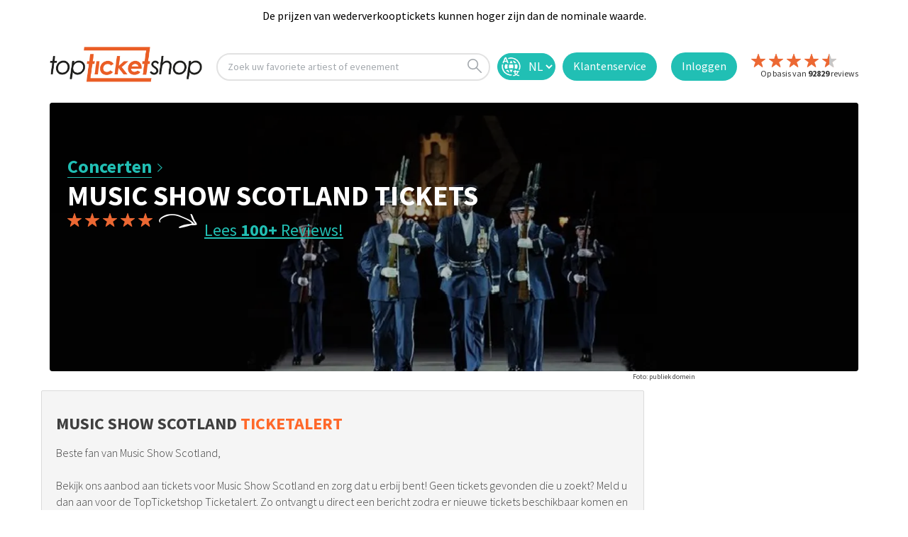

--- FILE ---
content_type: text/html; charset=utf-8
request_url: https://www.topticketshop.nl/music-show-scotland
body_size: 18676
content:


<!DOCTYPE html>
<html class="no-js" lang="nl" class="notranslate" translate="no" xmlns="http://www.w3.org/1999/xhtml" xmlns:fb="http://www.facebook.com/2008/fbml" xmlns:og="http://ogp.me/ns#">
<head>
    <meta charset="utf-8" />
        <meta name="viewport" content="width=device-width,initial-scale=1,minimum-scale= 1" />
    <meta name="msvalidate.01" content="C8234598EFC3A1DCDA889A252D998FF0" />
    <meta http-equiv="Accept-CH" content="DPR,Width,Viewport-Width" />
    <meta name="google-site-verification" content="av_EOc82dEt5Irkyhm_vDlR9GUDJNOqiraq6i3xPWQw" />
    <meta name="apple-mobile-web-app-capable" content="yes" />
    <meta name="apple-mobile-web-app-status-bar-style" content="default" />
    <meta http-equiv="Content-Type" content="text/html; charset=utf-8" />
    <meta http-equiv="Content-Language" content="nl" />
    <meta property="og:type" content="website" />
    <meta property="og:title" content="topticketshop.nl" />
    <meta property="og:description" content="TopticketShop | Op zoek naar tickets voor Music Show Scotland? &#x2713; Al 20 jaar de beste klantenservice. &#x2713; Geen wachtrijen" />
    <meta property="og:url" content="https://topticketshop.nl/" />
    <meta property="og:site_name" content="topticketshop.nl" />
    <meta property="og:image" content="https://res.cloudinary.com/bs-producties-bv/image/upload/c_fill,h_180,w_180/v1473186028/TTS/web/TTSlogo.png" />
    <meta property="og:locale" content="nl" />
    <meta name="twitter:card" content="summary" />
    <meta name="twitter:site" content="@TopticketsShop" />
    <meta name="twitter:domain" content="topticketshop.nl" />
    <meta name="HandheldFriendly" content="true" />
    <title>Music Show Scotland tickets kopen? - topticketshop.nl</title>
    <meta name="title" content="Music Show Scotland tickets kopen?" />
    <meta name="description" content="Op zoek naar tickets voor Music Show Scotland? &#x2713; Al 20 jaar de beste klantenservice. &#x2713; Geen wachtrijen" />
    <script type="text/javascript">
        var baseUrl = "";
    </script>


    <link rel="icon" type="image/png" sizes="32x32" href="https://res.cloudinary.com/bs-producties-bv/image/upload/v1687272141/new-topticketshop/favicon/favicon-32x32.png">
    <link rel="icon" type="image/png" sizes="96x96" href="https://res.cloudinary.com/bs-producties-bv/image/upload/v1687272139/new-topticketshop/favicon/android-icon-96x96.png">
    <link rel="icon" type="image/png" sizes="192x192" href="https://res.cloudinary.com/bs-producties-bv/image/upload/v1687272140/new-topticketshop/favicon/android-icon-192x192.png">
    <link rel="icon" type="image/png" sizes="16x16" href="https://res.cloudinary.com/bs-producties-bv/image/upload/v1687272140/new-topticketshop/favicon/favicon-16x16.png">
    <link rel="manifest" href="/manifest.json">

    <meta name="theme-color" content="#ffffff" />
    <meta name="application-name" content="topticketshop.nl" />
    <link rel="preconnect" href="https://fonts.googleapis.com">
    <link rel="preconnect" href="https://fonts.gstatic.com" crossorigin>

        <link rel="preload" href="/fonts/cubano-regular-webfont.woff" as="font" type="font/woff" crossorigin="anonymous">
        <link rel="preload" href="/fonts/cubano-regular-webfont.woff2" as="font" type="font/woff2" crossorigin="anonymous">
        <link rel="preload" href="/fonts/icomoon.woff?omwqo9" as="font" type="font/woff" crossorigin="anonymous">
        <link rel="preload" href="/css/site.css?v=nmZdw1ZHmChup3hCn8RJPYLY6cYKcKaJt5g6q9F-sB4" as="style">
        <link rel="stylesheet" href="/css/site.css?v=nmZdw1ZHmChup3hCn8RJPYLY6cYKcKaJt5g6q9F-sB4" />
        <script src="/js/modernizr.js?v=ffw-9zwShMev88XNrDgS0hLIuJkDfXhgyLogod77mn8"></script>
        <script src="/js/classie.js?v=ZWrFMtg_W6pNtIiiFL3m-F7QGLiixIXnpdYtog-4_yU"></script>
        <script src="/locale/tts.nl.js?v=O2eFdiAg2Oq8nb-rveW1wuAEc7Tg73SVLyj4qG5Ooq4"></script>

    <meta name="referrer" content="origin-when-cross-origin">
    <link rel="alternate" hreflang="x-default" href="https://www.topticketshop.com/">
    <link rel="alternate" hreflang="nl" href="https://www.topticketshop.nl/">
    <link rel="alternate" hreflang="fr" href="https://www.topticketshop.com?taal=fr">
    <link rel="alternate" hreflang="de" href="https://www.topticketshop.de/">
    <link rel="alternate" hreflang="en" href="https://www.topticketshop.com/">
    <link rel="alternate" hreflang="nl-be" href="https://www.topticketshop.be/">
    <link rel="alternate" hreflang="fr-be" href="https://www.topticketshop.be/?taal=fr">
    <!-- Just for google -->
    <meta name="google" content="notranslate">
    <!-- opt out of translation features on Google -->
    <meta name="googlebot" content="notranslate">
    <!-- opt out of translation features on all search engines that support this directive -->
    <meta name="robots" content="notranslate">
    <meta property="al:ios:app_store_id" content="1201842252" />
    <meta property="al:ios:app_name" content="topticketshop" />

    <meta property="al:android:app_name" content="topticketshop" />
    <meta property="al:android:package" content="com.movic.tts" />
    <meta property="al:web:url" content="https://www.topticketshop.nl/music-show-scotland" />


    <meta http-equiv="x-dns-prefetch-control" content="on">
    <link rel="canonical" href="https://www.topticketshop.nl/music-show-scotland">
    <link href="/opensearch.xml" rel="search" title="topticketshop.nl Search" type="application/opensearchdescription+xml">

    
<!-- Google Tag Manager  Consent Mode v2 with CookieYes  -->
<script>
    window.dataLayer = window.dataLayer || [];
    function gtag() {
        dataLayer.push(arguments);
    }
    gtag("consent", "default", {
        ad_storage: "denied",
        ad_user_data: "denied",
        ad_personalization: "denied",
        analytics_storage: "denied",
        functionality_storage: "denied",
        personalization_storage: "denied",
        security_storage: "granted",
        wait_for_update: 2000,
    });
    gtag("set", "ads_data_redaction", true);
    gtag("set", "url_passthrough", true);
    
</script>
<!-- Google Tag Manager -->
<script>
(function(w,d,s,l,i){w[l]=w[l]||[];w[l].push({'gtm.start':
new Date().getTime(),event:'gtm.js'});var f=d.getElementsByTagName(s)[0],
j=d.createElement(s),dl=l!='dataLayer'?'&l='+l:'';j.async=true;j.src=
'https://www.googletagmanager.com/gtm.js?id='+i+dl;f.parentNode.insertBefore(j,f);
})(window,document,'script','dataLayer','GTM-WLL3SLP');
window.dataLayer = window.dataLayer || []; function gtag(){dataLayer.push(arguments);}

</script>
<!-- End Google Tag Manager -->

<script type="text/javascript">
function openTypesenseSearch(clickSource) {
window.location.href = "/instant-search";
}
    </script>


    
    <meta name="author" content="https://www.topticketshop.nl">
    <twitter-card-summary-large-image username="@TopTicketshopNL">
        <meta name="referrer" content="origin-when-crossorigin">




</head>
<body>
    <!-- Google Tag Manager (noscript) -->
    <noscript>
        <iframe src="https://www.googletagmanager.com/ns.html?id=GTM-WLL3SLP"
                height="0" width="0" style="display:none;visibility:hidden"></iframe>
    </noscript>
    <!-- End Google Tag Manager (noscript) -->
    <div class="wrapper home-page " id="mainApp">
        
		<header class="page-header" id="header1">
				<div class="top-message-2" id="0a428885-daaf-fdd0-2fd7-1181ae750eb4">
					<div class="center-max-width-holder">
							<div class="text-block-6">De prijzen van wederverkooptickets kunnen hoger zijn dan de nominale waarde.</div>
					</div>
				</div>
	
			<div class="header">
				<div class="container-header w-clearfix">
					<a style="margin-right: 20px;" href="/">
						<img src="https://res.cloudinary.com/bs-producties-bv/image/upload/s--adnI9Knd--/f_auto,q_auto/v1523019967/TTS/web/TTSlogov1.svg" id="w-node-88f1a7bea2d3-a7bea2d1" alt="" class="header1-logo">
					</a>

						<div onclick="openTypesenseSearch(this);" id="w-node-88f1a7bea2e5-a7bea2d1" class="evtsearch w-clearfix">
							<div class="search-text">
								Zoek uw favoriete artiest of evenement
							</div>
							<img src="https://res.cloudinary.com/bs-producties-bv/image/upload/v1580731517/TTS/wfassets/search.svg" alt="" class="search-icon">
						</div>

					
		
					
        <div id="w-node-88f1a7bea2d4-a7bea2d1" title="Nederlands | Dutch " >
                    <form id="selectLanguage" method="post" class="form-horizontal" role="form" action="/home/setlanguage?returnUrl=~%2Fmusic-show-scotland">
                        
                        <select name="culture" onchange="this.form.submit();" class="lang-sel">
                        <option selected="selected" value="nl">NL</option>
<option value="en">EN</option>
<option value="de">DE</option>
<option value="fr">FR</option>
</select>
                    <input name="f" type="hidden" value="CfDJ8Lv9TdGQa5VKjW2PourbOD0L4NqCBvQxpwUGi1rh9OIMp8hPm5fmvdg97taEgMYNimYZaI3E3g0H4w5at12MX6kLQLFFu62mAFFcf5GhBcSraIaeQzPTEM96HV1szVhaLnBf_ZZ3Yp3QPtftZfKc04w" /></form>
                </div>

	
					<a id="w-node-88f1a7bea2ed-a7bea2d1" class="login contact-button w-inline-block" href="/contact">
						<img src="https://res.cloudinary.com/bs-producties-bv/image/upload/v1580731517/TTS/wfassets/contact.png" width="35" alt="" class="contact-image">
						<div class="login-text contact-text">
								Klantenservice
						</div>
					</a>

						<a id="w-node-a3b0c9753a3c-a7bea2d1" class="login w-inline-block" href="/inloggen">
							<div class="login-text">Inloggen</div>
						</a>
					<a id="w-node-88f1a7bea2d4-a7bea2d1" href="/reviews">
						<div id="w-node-88f1a7bea2d4-a7bea2d1" class="header-review-container w-clearfix">
								<img src="https://res.cloudinary.com/bs-producties-bv/image/upload/dpr_auto,f_auto,q_auto:good/v1659520772/TTS/wfassets/star.svg" alt="" class="header-review-star left-float">
								<img src="https://res.cloudinary.com/bs-producties-bv/image/upload/dpr_auto,f_auto,q_auto:good/v1659520772/TTS/wfassets/star.svg" alt="" class="header-review-star left-float">
								<img src="https://res.cloudinary.com/bs-producties-bv/image/upload/dpr_auto,f_auto,q_auto:good/v1659520772/TTS/wfassets/star.svg" alt="" class="header-review-star left-float">
								<img src="https://res.cloudinary.com/bs-producties-bv/image/upload/dpr_auto,f_auto,q_auto:good/v1659520772/TTS/wfassets/star.svg" alt="" class="header-review-star left-float">
										<img src="https://res.cloudinary.com/bs-producties-bv/image/upload/dpr_auto,f_auto,q_auto:good/v1580731517/TTS/wfassets/half-star.svg" alt="" class="header-review-star left-float">
							<div class="header-reviews">
								Op basis van <strong class="number-header-reviews">92829</strong> reviews

								<br>
							</div>
						</div>
					</a>
				</div>
			</div>
		
			<div class="container" style="display: none">
				<div class="form-holder">
					<div class="zoek-header-sticky">
						<form id="globalSearchcontentForm" class="search-form" role="search" novalidate data-ajax="true" data-ajax-method="Post" data-ajax-mode="replace" data-ajax-update="#ttsglobalsearchresultcontentdetail" data-ajax-begin="TTS.Search.OnBeginSearchForm" data-ajax-failure="TTS.Search.OnFailureSearchForm" data-ajax-complete="TTS.Search.OnCompleteSearchForm" data-ajax-success="TTS.Search.OnSuccessSearchForm" action="/search/globalsearch" method="post">
							<input id="globalSrcQry" name="q" type="hidden" value="" />
							<input pattern="^(\w+\S +)$" class="search" id="ttsglobalsearchinput" type="search" placeholder="Zoek een evenement of artiest" autocomplete="off" spellcheck="false">
							<button id="ttsglobalsearchinputsubmit" type="submit"><i class="icon-search"></i></button>
						<input name="f" type="hidden" value="CfDJ8Lv9TdGQa5VKjW2PourbOD0L4NqCBvQxpwUGi1rh9OIMp8hPm5fmvdg97taEgMYNimYZaI3E3g0H4w5at12MX6kLQLFFu62mAFFcf5GhBcSraIaeQzPTEM96HV1szVhaLnBf_ZZ3Yp3QPtftZfKc04w" /></form>
						<a class="close" title="Zoeken sluiten">
						</a>
					</div>

					<div id="ttsglobalsearchresultcontentdetail" class="content-detail">
					</div>
					<div class="content-detail search-history-bar">

						<div class="three-column">
							<div class="column ">
								<span class="h2">TOP EVENEMENTEN </span>
								<ul class="links">
											<li>
												<a href="/40%2045%20de%20musical-tickets/139041#seat-categories">
													<div class="image-holder">
														<picture>
															<source srcset="https://res.cloudinary.com/bs-producties-bv/image/upload/ar_3:2,c_fill,g_faces:auto/f_auto,q_auto,dpr_auto,w_auto,h_45/v1477583738/defaultimages/mfqm2v5u5s8yuqem79bn.jpg#d7f5162b04a90bf50010351c79f326521275dbbf">
															<img src="https://res.cloudinary.com/bs-producties-bv/image/upload/ar_3:2,c_fill,g_faces:auto/f_auto,q_auto,dpr_auto,w_auto,h_45/v1477583738/defaultimages/mfqm2v5u5s8yuqem79bn.jpg#d7f5162b04a90bf50010351c79f326521275dbbf" alt="40 45 De Musical">
														</picture>
													</div> 40 45 De Musical
												</a>
												<p class="text-box">
													donderdag   22 januari 2026 | 20:30
												</p>
											</li>
											<li>
												<a href="/andre%20rieu-tickets/131776#seat-categories">
													<div class="image-holder">
														<picture>
															<source srcset="https://res.cloudinary.com/bs-producties-bv/image/upload/ar_3:2,c_fill,g_faces:auto/f_auto,q_auto,dpr_auto,w_auto,h_45/v1645093976/topticketshop/ejwvt7qqqajtxrzzfcuj.jpg#84249de8d48c529697960c28b519eb00664f29f0">
															<img src="https://res.cloudinary.com/bs-producties-bv/image/upload/ar_3:2,c_fill,g_faces:auto/f_auto,q_auto,dpr_auto,w_auto,h_45/v1645093976/topticketshop/ejwvt7qqqajtxrzzfcuj.jpg#84249de8d48c529697960c28b519eb00664f29f0" alt="Andre Rieu">
														</picture>
													</div> Andre Rieu
												</a>
												<p class="text-box">
													woensdag   25 februari 2026 | 19:30
												</p>
											</li>
											<li>
												<a href="/beach%20boys%20best-tickets/140955#seat-categories">
													<div class="image-holder">
														<picture>
															<source srcset="https://res.cloudinary.com/bs-producties-bv/image/upload/ar_3:2,c_fill,g_faces:auto/f_auto,q_auto,dpr_auto,w_auto,h_45/v1767317197/topticketshop/fqlv8gqtornkdc8gtewi.png#e54d2e0ee3740f8c00243205c08750a8582de746">
															<img src="https://res.cloudinary.com/bs-producties-bv/image/upload/ar_3:2,c_fill,g_faces:auto/f_auto,q_auto,dpr_auto,w_auto,h_45/v1767317197/topticketshop/fqlv8gqtornkdc8gtewi.png#e54d2e0ee3740f8c00243205c08750a8582de746" alt="Beach Boys Best">
														</picture>
													</div> Beach Boys Best
												</a>
												<p class="text-box">
													woensdag   25 maart 2026 | 20:15
												</p>
											</li>
											<li>
												<a href="/vrienden%20van%20amstel%20live-tickets/141628#seat-categories">
													<div class="image-holder">
														<picture>
															<source srcset="https://res.cloudinary.com/bs-producties-bv/image/upload/ar_3:2,c_fill,g_faces:auto/f_auto,q_auto,dpr_auto,w_auto,h_45/v1547729072/topticketshop/mbhmetg65kgo0bdxalyj.jpg#245a314d71cee396168b4570aee5fc0a1fbb8806">
															<img src="https://res.cloudinary.com/bs-producties-bv/image/upload/ar_3:2,c_fill,g_faces:auto/f_auto,q_auto,dpr_auto,w_auto,h_45/v1547729072/topticketshop/mbhmetg65kgo0bdxalyj.jpg#245a314d71cee396168b4570aee5fc0a1fbb8806" alt="Vrienden Van Amstel Live">
														</picture>
													</div> Vrienden Van Amstel Live
												</a>
												<p class="text-box">
													18+
												</p>
											</li>
											<li>
												<a href="/daniel%20arends-tickets/123792#seat-categories">
													<div class="image-holder">
														<picture>
															<source srcset="https://res.cloudinary.com/bs-producties-bv/image/upload/ar_3:2,c_fill,g_faces:auto/f_auto,q_auto,dpr_auto,w_auto,h_45/v1676636821/topticketshop/kak97iesemqd4um6njly.jpg#94b21a2152672dbfbe9f712bdd2e83eea13156d9">
															<img src="https://res.cloudinary.com/bs-producties-bv/image/upload/ar_3:2,c_fill,g_faces:auto/f_auto,q_auto,dpr_auto,w_auto,h_45/v1676636821/topticketshop/kak97iesemqd4um6njly.jpg#94b21a2152672dbfbe9f712bdd2e83eea13156d9" alt="Daniel Arends">
														</picture>
													</div> Daniel Arends
												</a>
												<p class="text-box">
													High Class Bitch
												</p>
											</li>
								</ul>
							</div>
							<div class="column ">
								<span class="h2">AANBIEDINGEN </span>
								<ul class="links">
											<li>
												<a href="/west%20side%20story-tickets/129644#seat-categories">
													<div class="image-holder">
														<picture>
															<source srcset="https://res.cloudinary.com/bs-producties-bv/image/upload/ar_3:2,c_fill,g_faces:auto/f_auto,q_auto,dpr_auto,w_auto,h_45/v1477930339/defaultimages/gsnrzhzfobifobayqdh4.jpg#6c1da03776c8dd2411d44814dc40c80cf21c870b">
															<img src="https://res.cloudinary.com/bs-producties-bv/image/upload/ar_3:2,c_fill,g_faces:auto/f_auto,q_auto,dpr_auto,w_auto,h_45/v1477930339/defaultimages/gsnrzhzfobifobayqdh4.jpg#6c1da03776c8dd2411d44814dc40c80cf21c870b" alt="West Side Story">
														</picture>
													</div> West Side Story
												</a>
												<p class="text-box"> </p>
											</li>
											<li>
												<a href="/bee%20gees%20forever-tickets/138290#seat-categories">
													<div class="image-holder">
														<picture>
															<source srcset="https://res.cloudinary.com/bs-producties-bv/image/upload/ar_3:2,c_fill,g_faces:auto/f_auto,q_auto,dpr_auto,w_auto,h_45/v1712058365/topticketshop/sy6iaqvzuj0bxdprngdz.jpg#0a1b3aa10b2e0727997fc816b1a938b7a49cf121">
															<img src="https://res.cloudinary.com/bs-producties-bv/image/upload/ar_3:2,c_fill,g_faces:auto/f_auto,q_auto,dpr_auto,w_auto,h_45/v1712058365/topticketshop/sy6iaqvzuj0bxdprngdz.jpg#0a1b3aa10b2e0727997fc816b1a938b7a49cf121" alt="Bee Gees Forever">
														</picture>
													</div> Bee Gees Forever
												</a>
												<p class="text-box"> </p>
											</li>
											<li>
												<a href="/paul%20simon-tickets/141214#seat-categories">
													<div class="image-holder">
														<picture>
															<source srcset="https://res.cloudinary.com/bs-producties-bv/image/upload/ar_3:2,c_fill,g_faces:auto/f_auto,q_auto,dpr_auto,w_auto,h_45/v1529408600/topticketshop/povtdgzmqc6e1skowsww.jpg#2c8790eacf26e5cfe2df3095e8d7f23b7cb20780">
															<img src="https://res.cloudinary.com/bs-producties-bv/image/upload/ar_3:2,c_fill,g_faces:auto/f_auto,q_auto,dpr_auto,w_auto,h_45/v1529408600/topticketshop/povtdgzmqc6e1skowsww.jpg#2c8790eacf26e5cfe2df3095e8d7f23b7cb20780" alt="Paul Simon">
														</picture>
													</div> Paul Simon
												</a>
												<p class="text-box"> A Quiet Celebration</p>
											</li>
											<li>
												<a href="/fred%20van%20leer-tickets/138389#seat-categories">
													<div class="image-holder">
														<picture>
															<source srcset="https://res.cloudinary.com/bs-producties-bv/image/upload/ar_3:2,c_fill,g_faces:auto/f_auto,q_auto,dpr_auto,w_auto,h_45/v1645110641/topticketshop/qlnw7bhafzdggpe2oqqv.jpg#590a2db408ff5f4b2b876bacf019cfc1717388ea">
															<img src="https://res.cloudinary.com/bs-producties-bv/image/upload/ar_3:2,c_fill,g_faces:auto/f_auto,q_auto,dpr_auto,w_auto,h_45/v1645110641/topticketshop/qlnw7bhafzdggpe2oqqv.jpg#590a2db408ff5f4b2b876bacf019cfc1717388ea" alt="Fred Van Leer">
														</picture>
													</div> Fred Van Leer
												</a>
												<p class="text-box"> Ik weet het eigenlijk niet</p>
											</li>
											<li>
												<a href="/the%20weeknd-tickets/139193#seat-categories">
													<div class="image-holder">
														<picture>
															<source srcset="https://res.cloudinary.com/bs-producties-bv/image/upload/ar_3:2,c_fill,g_faces:auto/f_auto,q_auto,dpr_auto,w_auto,h_45/v1582191332/topticketshop/wnndx0j6dbnjr9ivgxha.jpg#d655919e3b46a2b111b0bd73a29300c89666b9e2">
															<img src="https://res.cloudinary.com/bs-producties-bv/image/upload/ar_3:2,c_fill,g_faces:auto/f_auto,q_auto,dpr_auto,w_auto,h_45/v1582191332/topticketshop/wnndx0j6dbnjr9ivgxha.jpg#d655919e3b46a2b111b0bd73a29300c89666b9e2" alt="The Weeknd">
														</picture>
													</div> The Weeknd
												</a>
												<p class="text-box"> After Hours Til Dawn Tour</p>
											</li>
								</ul>
							</div>
						</div>
					</div>
				</div>
			</div>
		
		</header>
	
        <main id="main">

            
    <div class="container">
            <div class="visual aligntop">
                <picture>
                    <source srcset="https://res.cloudinary.com/bs-producties-bv/image/upload/c_fill,ar_1:1,g_faces,f_auto/f_auto,q_auto,dpr_1.0,w_auto,h_511/v1549385086/topticketshop/pgvc0b92ts8sjspmkwn2.jpg#b320d3b2789d12d4545e8759e4ae60a2d7587145 2x " media="(max-width: 767px)">
                    <source srcset="https://res.cloudinary.com/bs-producties-bv/image/upload/c_fill,ar_3:1,g_faces,f_auto/f_auto,q_auto,dpr_1.0/c_fill,w_auto,h_500/v1549385086/topticketshop/pgvc0b92ts8sjspmkwn2.jpg#b320d3b2789d12d4545e8759e4ae60a2d7587145">
                    <img src="https://res.cloudinary.com/bs-producties-bv/image/upload/c_fill,ar_3:1,g_faces,f_auto/f_auto,q_auto,dpr_1.0/c_fill,w_auto,h_500/v1549385086/topticketshop/pgvc0b92ts8sjspmkwn2.jpg#b320d3b2789d12d4545e8759e4ae60a2d7587145" alt="Music Show Scotland">
                </picture>
                <div class="content">
                    <div class="container">
                        <div class="text">
                            <a class="more" href="/concerten">Concerten</a>
                                <h1>Music Show Scotland Tickets </h1>

  <!-- start rating bar -->
<div class="rating-view"  title="Gemiddelde beoordeling sterren is 4,9 van 5.">
    <div class="stars">
                                        <img src="https://res.cloudinary.com/bs-producties-bv/image/upload/dpr_auto,f_auto,q_auto:good/v1659520772/TTS/wfassets/star.svg" alt="" class="header-review-star left-float">
                                        <img src="https://res.cloudinary.com/bs-producties-bv/image/upload/dpr_auto,f_auto,q_auto:good/v1659520772/TTS/wfassets/star.svg" alt="" class="header-review-star left-float">
                                        <img src="https://res.cloudinary.com/bs-producties-bv/image/upload/dpr_auto,f_auto,q_auto:good/v1659520772/TTS/wfassets/star.svg" alt="" class="header-review-star left-float">
                                        <img src="https://res.cloudinary.com/bs-producties-bv/image/upload/dpr_auto,f_auto,q_auto:good/v1659520772/TTS/wfassets/star.svg" alt="" class="header-review-star left-float">
                                                <img src="https://res.cloudinary.com/bs-producties-bv/image/upload/dpr_auto,f_auto,q_auto:good/v1659520772/TTS/wfassets/star.svg" alt="" class="header-review-star left-float">
    </div>
        <span class="note-text"> <a href="#reviews" class="reviewslink">Lees <span>100&#x2B;</span> Reviews! </a></span>
    
</div>
<!-- end rating bar -->
                                <div id="info">
                                 
                                </div>


                        </div>
                    </div>
                </div>

            </div>
	    <div class="imgBron" title="publiek domein"><span class="cmt">&nbsp;<a href="#"  rel="nofollow">Foto:</a>&nbsp;publiek domein</span></div>
    
    </div>
  
    <div class="main-section">


        <div class="container">
                
                <div class="sub-box top-pull">
                        <h2>Music Show Scotland <span>TicketAlert</span></h2>
                        <p>Beste fan van Music Show Scotland, </p>
                        <p>Bekijk ons aanbod aan tickets voor Music Show Scotland en zorg dat u erbij bent! Geen tickets gevonden die u zoekt? Meld u dan aan voor de TopTicketshop Ticketalert. Zo ontvangt u direct een bericht zodra er nieuwe tickets beschikbaar komen en mist u nooit een evenement van Music Show Scotland. </p>
                    <p>Daarnaast kunt u zich inschrijven voor onze nieuwsbrief om op de hoogte te blijven van nieuwe evenementen en andere geweldige concerten. Schrijf u vandaag nog in en mis niets!</p>

                <!-- start signup bar -->
<div id="3c66870634be492a9131a81d24ff00cd">
    <form action="/gebruiker-abonnement" id="ajax-subscribe-form" data-ajax="true" data-ajax-method="Post" data-ajax-mode="replace" data-ajax-update="#3c66870634be492a9131a81d24ff00cd" class="subscribe-form">
            <fieldset>


                <input value="" type="hidden" id="IsAll" name="IsAll" />
                <input value="" type="hidden" id="CategoryId" name="CategoryId" />
                <input value="" type="hidden" id="LocationId" name="LocationId" />
                <input value="" type="hidden" id="IP" name="IP" />
                <input value="5417" type="hidden" id="ArtistId" name="ArtistId" />
                <input value="music-show-scotland" type="hidden" id="Artiest" name="Artiest" />
                <input value="" type="hidden" id="City" name="City" />
                <input value="" type="hidden" id="Venue" name="Venue" />

            <input placeholder="Uw e-mailadres..." type="email" data-val="true" data-val-email="The User Email field is not a valid e-mail address." data-val-length="The field User Email must be a string with a maximum length of 100." data-val-length-max="100" data-val-required="The User Email field is required." id="Email" name="Email" value="" />
            <button type="submit" value="">Inschrijven</button>
            </fieldset>
    <input name="f" type="hidden" value="CfDJ8Lv9TdGQa5VKjW2PourbOD0L4NqCBvQxpwUGi1rh9OIMp8hPm5fmvdg97taEgMYNimYZaI3E3g0H4w5at12MX6kLQLFFu62mAFFcf5GhBcSraIaeQzPTEM96HV1szVhaLnBf_ZZ3Yp3QPtftZfKc04w" /></form>
</div>
<!-- end signup bar -->
                </div>
                <div id="events">


<!-- start tts-tipt-block bar -->

    
        <div class="tts-tipt-block">
            <div class="tipsboxhdr">
                <span class="boxheadertitle" style="display: table; margin: 0px auto;font-weight: bold;"> Music Show Scotland fans bestelden ook </span>
                <span class="boxheadertext"></span>
            </div>
            <div class="tipsboxwrapper arthm">
                            <div class="tipbox">
                                <div class="boxtitle">
                                    <a href="/andre-rieu/?tts_source=ttsarthm&amp;tts_medium=web&amp;tts_campaign=tts.music-show-scotland-5417&amp;tts_content=Concerten-music-show-scotland" target="_blank">
                                        Andre Rieu

                                            <div class="lntxt">

                                                <div class="stars" title="Gemiddelde beoordeling sterren is 4,5 van 5.">
                                                        <i class="icon-star"></i>
                                                        <i class="icon-star"></i>
                                                        <i class="icon-star"></i>
                                                        <i class="icon-star"></i>
                                                                <i class="icon-star"></i>
                                                    <div class="rvstxt">
                                                        <b>1000&#x2B;</b> Reviews
                                                    </div>
                                                </div>
                                            </div>

                                    </a>
                                </div>

                                <a href="/andre-rieu/?tts_source=ttsarthm&amp;tts_medium=web&amp;tts_campaign=tts.music-show-scotland-5417&amp;tts_content=Concerten-music-show-scotland" target="_blank">
                                    <img src="https://res.cloudinary.com/bs-producties-bv/image/upload/ar_3:2,c_fill,g_faces:auto/f_auto,q_auto,dpr_auto,w_auto,h_425/v1645093976/topticketshop/ejwvt7qqqajtxrzzfcuj.jpg#84249de8d48c529697960c28b519eb00664f29f0">
                                    <div class="boxbuttonholder">
                                        <div class="boxbutton">Bekijken</div>
                                    </div>

                                </a>
                            </div>
                            <div class="tipbox">
                                <div class="boxtitle">
                                    <a href="/soldaat-van-oranje/?tts_source=ttsarthm&amp;tts_medium=web&amp;tts_campaign=tts.music-show-scotland-5417&amp;tts_content=Concerten-music-show-scotland" target="_blank">
                                        Soldaat van Oranje

                                            <div class="lntxt">

                                                <div class="stars" title="Gemiddelde beoordeling sterren is 4,9 van 5.">
                                                        <i class="icon-star"></i>
                                                        <i class="icon-star"></i>
                                                        <i class="icon-star"></i>
                                                        <i class="icon-star"></i>
                                                                <i class="icon-star active"></i>
                                                    <div class="rvstxt">
                                                        <b>1000&#x2B;</b> Reviews
                                                    </div>
                                                </div>
                                            </div>

                                    </a>
                                </div>

                                <a href="/soldaat-van-oranje/?tts_source=ttsarthm&amp;tts_medium=web&amp;tts_campaign=tts.music-show-scotland-5417&amp;tts_content=Concerten-music-show-scotland" target="_blank">
                                    <img src="https://res.cloudinary.com/bs-producties-bv/image/upload/ar_3:2,c_fill,g_faces:auto/f_auto,q_auto,dpr_auto,w_auto,h_425/v1663832999/topticketshop/t0wiucx9pubfxml0e79h.jpg#39dd0f363db53b59445f1305a2439dbf9e3b2829">
                                    <div class="boxbuttonholder">
                                        <div class="boxbutton">Bekijken</div>
                                    </div>

                                </a>
                            </div>
                            <div class="tipbox">
                                <div class="boxtitle">
                                    <a href="/vrienden-van-amstel-live/?tts_source=ttsarthm&amp;tts_medium=web&amp;tts_campaign=tts.music-show-scotland-5417&amp;tts_content=Concerten-music-show-scotland" target="_blank">
                                        Vrienden Van Amstel Live

                                            <div class="lntxt">

                                                <div class="stars" title="Gemiddelde beoordeling sterren is 4,8 van 5.">
                                                        <i class="icon-star"></i>
                                                        <i class="icon-star"></i>
                                                        <i class="icon-star"></i>
                                                        <i class="icon-star"></i>
                                                                <i class="icon-star active"></i>
                                                    <div class="rvstxt">
                                                        <b>1000&#x2B;</b> Reviews
                                                    </div>
                                                </div>
                                            </div>

                                    </a>
                                </div>

                                <a href="/vrienden-van-amstel-live/?tts_source=ttsarthm&amp;tts_medium=web&amp;tts_campaign=tts.music-show-scotland-5417&amp;tts_content=Concerten-music-show-scotland" target="_blank">
                                    <img src="https://res.cloudinary.com/bs-producties-bv/image/upload/ar_3:2,c_fill,g_faces:auto/f_auto,q_auto,dpr_auto,w_auto,h_425/v1547729072/topticketshop/mbhmetg65kgo0bdxalyj.jpg#245a314d71cee396168b4570aee5fc0a1fbb8806">
                                    <div class="boxbuttonholder">
                                        <div class="boxbutton">Bekijken</div>
                                    </div>

                                </a>
                            </div>
                            <div class="tipbox">
                                <div class="boxtitle">
                                    <a href="/daniel-arends/?tts_source=ttsarthm&amp;tts_medium=web&amp;tts_campaign=tts.music-show-scotland-5417&amp;tts_content=Concerten-music-show-scotland" target="_blank">
                                        Daniel Arends

                                            <div class="lntxt">

                                                <div class="stars" title="Gemiddelde beoordeling sterren is 4,5 van 5.">
                                                        <i class="icon-star"></i>
                                                        <i class="icon-star"></i>
                                                        <i class="icon-star"></i>
                                                        <i class="icon-star"></i>
                                                                <i class="icon-star"></i>
                                                    <div class="rvstxt">
                                                        <b>500&#x2B;</b> Reviews
                                                    </div>
                                                </div>
                                            </div>

                                    </a>
                                </div>

                                <a href="/daniel-arends/?tts_source=ttsarthm&amp;tts_medium=web&amp;tts_campaign=tts.music-show-scotland-5417&amp;tts_content=Concerten-music-show-scotland" target="_blank">
                                    <img src="https://res.cloudinary.com/bs-producties-bv/image/upload/ar_3:2,c_fill,g_faces:auto/f_auto,q_auto,dpr_auto,w_auto,h_425/v1676636821/topticketshop/kak97iesemqd4um6njly.jpg#94b21a2152672dbfbe9f712bdd2e83eea13156d9">
                                    <div class="boxbuttonholder">
                                        <div class="boxbutton">Bekijken</div>
                                    </div>

                                </a>
                            </div>
                            <div class="tipbox">
                                <div class="boxtitle">
                                    <a href="/herman-van-veen/?tts_source=ttsarthm&amp;tts_medium=web&amp;tts_campaign=tts.music-show-scotland-5417&amp;tts_content=Concerten-music-show-scotland" target="_blank">
                                        Herman Van Veen

                                            <div class="lntxt">

                                                <div class="stars" title="Gemiddelde beoordeling sterren is 4,8 van 5.">
                                                        <i class="icon-star"></i>
                                                        <i class="icon-star"></i>
                                                        <i class="icon-star"></i>
                                                        <i class="icon-star"></i>
                                                                <i class="icon-star active"></i>
                                                    <div class="rvstxt">
                                                        <b>500&#x2B;</b> Reviews
                                                    </div>
                                                </div>
                                            </div>

                                    </a>
                                </div>

                                <a href="/herman-van-veen/?tts_source=ttsarthm&amp;tts_medium=web&amp;tts_campaign=tts.music-show-scotland-5417&amp;tts_content=Concerten-music-show-scotland" target="_blank">
                                    <img src="https://res.cloudinary.com/bs-producties-bv/image/upload/ar_3:2,c_fill,g_faces:auto/f_auto,q_auto,dpr_auto,w_auto,h_425/v1645109739/topticketshop/r3ycd2jayofmc177pll2.jpg#edbaf9b3792b34ed3fb62edc72f778e3760c3aeb">
                                    <div class="boxbuttonholder">
                                        <div class="boxbutton">Bekijken</div>
                                    </div>

                                </a>
                            </div>
                            <div class="tipbox">
                                <div class="boxtitle">
                                    <a href="/holiday-on-ice/?tts_source=ttsarthm&amp;tts_medium=web&amp;tts_campaign=tts.music-show-scotland-5417&amp;tts_content=Concerten-music-show-scotland" target="_blank">
                                        Holiday On Ice

                                            <div class="lntxt">

                                                <div class="stars" title="Gemiddelde beoordeling sterren is 4,5 van 5.">
                                                        <i class="icon-star"></i>
                                                        <i class="icon-star"></i>
                                                        <i class="icon-star"></i>
                                                        <i class="icon-star"></i>
                                                                <i class="icon-star"></i>
                                                    <div class="rvstxt">
                                                        <b>200&#x2B;</b> Reviews
                                                    </div>
                                                </div>
                                            </div>

                                    </a>
                                </div>

                                <a href="/holiday-on-ice/?tts_source=ttsarthm&amp;tts_medium=web&amp;tts_campaign=tts.music-show-scotland-5417&amp;tts_content=Concerten-music-show-scotland" target="_blank">
                                    <img src="https://res.cloudinary.com/bs-producties-bv/image/upload/ar_3:2,c_fill,g_faces:auto/f_auto,q_auto,dpr_auto,w_auto,h_425/v1706797079/topticketshop/yvcdyd45ehre9ntaor5i.jpg#cea02e02bbef25424ee0f91915e02c08f5b99ccc">
                                    <div class="boxbuttonholder">
                                        <div class="boxbutton">Bekijken</div>
                                    </div>

                                </a>
                            </div>
            </div>
            <div class="tipsboxftr">
                <span class="boxfootertitle">  </span>
                <span class="boxfootertext"></span>
            </div>
        </div>
    


<!-- end tts-tipt-block bar -->



    <!-- start tts-tipt-block bar -->
    
    <div class="tts-tipt-block">
        <div class="tipsboxhdr">
            <span class="h2 boxheadertitle" style="
    display: table;
    margin: 0 auto;
">
                <img src="https://res.cloudinary.com/bs-producties-bv/image/upload/c_fit,e_make_transparent:10,f_auto,q_auto,w_25/v1570545524/TTS/web/trending-icon-2.png"> Nu trending!
            </span>
            <span class="boxheadertext">  </span>
        </div>
        <div class="tipsboxwrapper arthm">
                        <div class="tipbox">
                            <div class="boxtitle">
                                <a href="/40-45-de-musical/?tts_source=ttsarttrend&amp;tts_medium=web&amp;tts_campaign=tts.music-show-scotland-5417&amp;tts_content=Concerten-music-show-scotland" target="_blank">
                                    40 45 De Musical
                                        <div class="lntxt">
                                            <span>
                                                <img style="vertical-align: middle;" src="https://res.cloudinary.com/bs-producties-bv/image/upload/c_fit,e_negate,f_auto,q_auto,w_20/v1570627954/TTS/web/eye.svg">
                                                90 laatste 30 minuten
                                            </span>
                                        </div>
                                </a>
                            </div>
                            <a href="/40-45-de-musical/?tts_source=ttsarttrend&amp;tts_medium=web&amp;tts_campaign=tts.music-show-scotland-5417&amp;tts_content=Concerten-music-show-scotland" target="_blank">
                                <img src="https://res.cloudinary.com/bs-producties-bv/image/upload/ar_3:2,c_fill,g_faces:auto/f_auto,q_auto,dpr_auto,w_auto,h_425/v1477583738/defaultimages/mfqm2v5u5s8yuqem79bn.jpg#d7f5162b04a90bf50010351c79f326521275dbbf">
                                <div class="boxbuttonholder">
                                    <div class="boxbutton" style="background-color: #ff682a;">Bestel nu </div>
                                </div>
                            </a>
                        </div>
                        <div class="tipbox">
                            <div class="boxtitle">
                                <a href="/vrienden-van-amstel-live/?tts_source=ttsarttrend&amp;tts_medium=web&amp;tts_campaign=tts.music-show-scotland-5417&amp;tts_content=Concerten-music-show-scotland" target="_blank">
                                    Vrienden Van Amstel Live
                                        <div class="lntxt">
                                            <span>
                                                <img style="vertical-align: middle;" src="https://res.cloudinary.com/bs-producties-bv/image/upload/c_fit,e_negate,f_auto,q_auto,w_20/v1570627954/TTS/web/eye.svg">
                                                47 laatste 30 minuten
                                            </span>
                                        </div>
                                </a>
                            </div>
                            <a href="/vrienden-van-amstel-live/?tts_source=ttsarttrend&amp;tts_medium=web&amp;tts_campaign=tts.music-show-scotland-5417&amp;tts_content=Concerten-music-show-scotland" target="_blank">
                                <img src="https://res.cloudinary.com/bs-producties-bv/image/upload/ar_3:2,c_fill,g_faces:auto/f_auto,q_auto,dpr_auto,w_auto,h_425/v1547729072/topticketshop/mbhmetg65kgo0bdxalyj.jpg#245a314d71cee396168b4570aee5fc0a1fbb8806">
                                <div class="boxbuttonholder">
                                    <div class="boxbutton" style="background-color: #ff682a;">Bestel nu </div>
                                </div>
                            </a>
                        </div>
                        <div class="tipbox">
                            <div class="boxtitle">
                                <a href="/andre-rieu/?tts_source=ttsarttrend&amp;tts_medium=web&amp;tts_campaign=tts.music-show-scotland-5417&amp;tts_content=Concerten-music-show-scotland" target="_blank">
                                    Andre Rieu
                                        <div class="lntxt">
                                            <span>
                                                <img style="vertical-align: middle;" src="https://res.cloudinary.com/bs-producties-bv/image/upload/c_fit,e_negate,f_auto,q_auto,w_20/v1570627954/TTS/web/eye.svg">
                                                35 laatste 30 minuten
                                            </span>
                                        </div>
                                </a>
                            </div>
                            <a href="/andre-rieu/?tts_source=ttsarttrend&amp;tts_medium=web&amp;tts_campaign=tts.music-show-scotland-5417&amp;tts_content=Concerten-music-show-scotland" target="_blank">
                                <img src="https://res.cloudinary.com/bs-producties-bv/image/upload/ar_3:2,c_fill,g_faces:auto/f_auto,q_auto,dpr_auto,w_auto,h_425/v1645093976/topticketshop/ejwvt7qqqajtxrzzfcuj.jpg#84249de8d48c529697960c28b519eb00664f29f0">
                                <div class="boxbuttonholder">
                                    <div class="boxbutton" style="background-color: #ff682a;">Bestel nu </div>
                                </div>
                            </a>
                        </div>
                        <div class="tipbox">
                            <div class="boxtitle">
                                <a href="/beach-boys-best/?tts_source=ttsarttrend&amp;tts_medium=web&amp;tts_campaign=tts.music-show-scotland-5417&amp;tts_content=Concerten-music-show-scotland" target="_blank">
                                    Beach Boys Best
                                        <div class="lntxt">
                                            <span>
                                                <img style="vertical-align: middle;" src="https://res.cloudinary.com/bs-producties-bv/image/upload/c_fit,e_negate,f_auto,q_auto,w_20/v1570627954/TTS/web/eye.svg">
                                                34 laatste 30 minuten
                                            </span>
                                        </div>
                                </a>
                            </div>
                            <a href="/beach-boys-best/?tts_source=ttsarttrend&amp;tts_medium=web&amp;tts_campaign=tts.music-show-scotland-5417&amp;tts_content=Concerten-music-show-scotland" target="_blank">
                                <img src="https://res.cloudinary.com/bs-producties-bv/image/upload/ar_3:2,c_fill,g_faces:auto/f_auto,q_auto,dpr_auto,w_auto,h_425/v1767317197/topticketshop/fqlv8gqtornkdc8gtewi.png#e54d2e0ee3740f8c00243205c08750a8582de746">
                                <div class="boxbuttonholder">
                                    <div class="boxbutton" style="background-color: #ff682a;">Bestel nu </div>
                                </div>
                            </a>
                        </div>
                        <div class="tipbox">
                            <div class="boxtitle">
                                <a href="/bruno-mars/?tts_source=ttsarttrend&amp;tts_medium=web&amp;tts_campaign=tts.music-show-scotland-5417&amp;tts_content=Concerten-music-show-scotland" target="_blank">
                                    Bruno Mars
                                        <div class="lntxt">
                                            <span>
                                                <img style="vertical-align: middle;" src="https://res.cloudinary.com/bs-producties-bv/image/upload/c_fit,e_negate,f_auto,q_auto,w_20/v1570627954/TTS/web/eye.svg">
                                                28 laatste 30 minuten
                                            </span>
                                        </div>
                                </a>
                            </div>
                            <a href="/bruno-mars/?tts_source=ttsarttrend&amp;tts_medium=web&amp;tts_campaign=tts.music-show-scotland-5417&amp;tts_content=Concerten-music-show-scotland" target="_blank">
                                <img src="https://res.cloudinary.com/bs-producties-bv/image/upload/ar_3:2,c_fill,g_faces:auto/f_auto,q_auto,dpr_auto,w_auto,h_425/v1768381614/topticketshop/ir8vgx2l1s37rq6obupx.jpg#167cbd123920d9af396d4d2740b73f2285df5294">
                                <div class="boxbuttonholder">
                                    <div class="boxbutton" style="background-color: #ff682a;">Bestel nu </div>
                                </div>
                            </a>
                        </div>
                        <div class="tipbox">
                            <div class="boxtitle">
                                <a href="/foxtrot/?tts_source=ttsarttrend&amp;tts_medium=web&amp;tts_campaign=tts.music-show-scotland-5417&amp;tts_content=Concerten-music-show-scotland" target="_blank">
                                    Foxtrot
                                        <div class="lntxt">
                                            <span>
                                                <img style="vertical-align: middle;" src="https://res.cloudinary.com/bs-producties-bv/image/upload/c_fit,e_negate,f_auto,q_auto,w_20/v1570627954/TTS/web/eye.svg">
                                                28 laatste 30 minuten
                                            </span>
                                        </div>
                                </a>
                            </div>
                            <a href="/foxtrot/?tts_source=ttsarttrend&amp;tts_medium=web&amp;tts_campaign=tts.music-show-scotland-5417&amp;tts_content=Concerten-music-show-scotland" target="_blank">
                                <img src="https://res.cloudinary.com/bs-producties-bv/image/upload/ar_3:2,c_fill,g_faces:auto/f_auto,q_auto,dpr_auto,w_auto,h_425/v1477583745/defaultimages/foxnmptciff8kfzlnlkn.jpg#d030092295f89c40ddce09cdb1b1a60756bd6bfc">
                                <div class="boxbuttonholder">
                                    <div class="boxbutton" style="background-color: #ff682a;">Bestel nu </div>
                                </div>
                            </a>
                        </div>
        </div>
        <div class="tipsboxftr">
            <span class="boxfootertitle">  </span>
            <span class="boxfootertext"></span>
        </div>
    </div>
    
    <!-- end tts-tipt-block bar -->
                <h2 id=reviews>Music Show Scotland Reviews</h2><div class=review-block><div class=heading style=padding-left:30px><div class=holder><div class=rating-view title="Gemiddelde beoordeling sterren is 4,9 van 5."><div class=stars><img src=https://res.cloudinary.com/bs-producties-bv/image/upload/dpr_auto,f_auto,q_auto:good/v1659520772/TTS/wfassets/star.svg alt="" class="header-review-star left-float"> <img src=https://res.cloudinary.com/bs-producties-bv/image/upload/dpr_auto,f_auto,q_auto:good/v1659520772/TTS/wfassets/star.svg alt="" class="header-review-star left-float"> <img src=https://res.cloudinary.com/bs-producties-bv/image/upload/dpr_auto,f_auto,q_auto:good/v1659520772/TTS/wfassets/star.svg alt="" class="header-review-star left-float"> <img src=https://res.cloudinary.com/bs-producties-bv/image/upload/dpr_auto,f_auto,q_auto:good/v1659520772/TTS/wfassets/star.svg alt="" class="header-review-star left-float"> <img src=https://res.cloudinary.com/bs-producties-bv/image/upload/dpr_auto,f_auto,q_auto:good/v1659520772/TTS/wfassets/star.svg alt="" class="header-review-star left-float"></div><span class=totalreviewstext>Op basis van <strong class=count> 100+</strong> reviews</span></div><hr><h2>Dit vinden onze klanten <span>van Music Show Scotland</span></h2><p style=font-weight:300;font-size:17px;line-height:1.2>Topticketshop verzamelt reviews van echte klanten. Het is niet mogelijk om een review achter te laten als je geen tickets hebt aangeschaft bij Topticketshop. Reviews met grof taalgebruik en/of onwaarheden worden niet geplaatst. Het kan enkele weken duren voordat een review wordt geplaatst.</div></div><ul class=review-list><li id=Review_84764><div class=descr><div id=Reviewslide_84764><div class=rating-view><div class=stars><i class=icon-star></i> <i class=icon-star></i> <i class=icon-star></i> <i class=icon-star></i> <i class="icon-star active"></i></div></div><strong class=title> <span id=ARVTTL_84764>Fantastisch!</span> <span id=ARVTTLOrg_84764 class=hide>Fantastisch!</span> </strong></div><div style="margin:6px 0"><img src=https://res.cloudinary.com/bs-producties-bv/image/upload/c_scale,f_auto,q_auto:good,w_20/v1670861575/TTS/wfassets/review-tick.svg style=width:20px;margin-top:-4px;margin-right:3px;float:left alt="" class=image-6><div class=text-block-17 style="margin-top:3px;font-family:'Source Sans Pro',sans-serif;color:#ff682a;font-size:12px;font-weight:700">Geverifieerde aankoop <small style=color:darkgray><i>Beoordeeld op:<mark style=background:white;font-weight:500> 15 maart 2023 20:01</mark></i></small></div></div><strong> Marguerite WestraDobbinga uit Nederland </strong> <br><p>is naar <a href=#info>Music Show Scotland </a> geweest op4 maart 2023inAhoyRotterdam</p><a href=#84764 class=more> Lees wat Marguerite Westra-Dobbinga schreef over TopTicketshop </a><div id=84764 class="ttsreview hide"><p>Beoordeling van Marguerite Westra-Dobbinga over <strong style=color:#ff682a>TopTicketshop</strong><div class=rating-view><div class=stars><i class=icon-star></i> <i class=icon-star></i> <i class=icon-star></i> <i class=icon-star></i> <i class="icon-star active"></i></div></div><strong class=title> <span id=SRVTTL_84764>Goed</span> <span id=SRVTTLOrg_84764 class=hide> Goed</span> </strong> <br></div><div class="langdescrswitch hide"><span id=RVTranBy_84764> Vertaald door TopTicketshop </span> <a id=RVSwOrgLink_84764 href=# onclick="ShowOriginalText('arv',84764);return false" class=more> Toon origineel</a> <a id=RVSwTranLink_84764 href=# onclick="ShowTranslationText('arv',84764);return false" class="more hide"> Vertaling tonen</a></div></div><li id=Review_84689><div class=descr><div id=Reviewslide_84689><div class=rating-view><div class=stars><i class=icon-star></i> <i class=icon-star></i> <i class=icon-star></i> <i class=icon-star></i> <i class="icon-star active"></i></div></div><strong class=title> <span id=ARVTTL_84689>Super genoten, mooi afwisselend programma</span> <span id=ARVTTLOrg_84689 class=hide>Super genoten, mooi afwisselend programma</span> </strong></div><div style="margin:6px 0"><img src=https://res.cloudinary.com/bs-producties-bv/image/upload/c_scale,f_auto,q_auto:good,w_20/v1670861575/TTS/wfassets/review-tick.svg style=width:20px;margin-top:-4px;margin-right:3px;float:left alt="" class=image-6><div class=text-block-17 style="margin-top:3px;font-family:'Source Sans Pro',sans-serif;color:#ff682a;font-size:12px;font-weight:700">Geverifieerde aankoop <small style=color:darkgray><i>Beoordeeld op:<mark style=background:white;font-weight:500> 14 maart 2023 11:08</mark></i></small></div></div><strong> Anoniem uit Drachten,Nederland </strong> <br><p>is naar <a href=#info> Music Show Scotland </a> geweest op 4 maart 2023 in Ahoy Rotterdam</p><a href=#84689 class=more>Lees wat Anoniem schreef over TopTicketshop</a><div id=84689 class="ttsreview hide"><p>Beoordeling van Anoniem over <strong style=color:#ff682a>TopTicketshop</strong><div class=rating-view><div class=stars><i class=icon-star></i> <i class=icon-star></i> <i class=icon-star></i> <i class=icon-star></i> <i class="icon-star active"></i></div></div><strong class=title> <span id=SRVTTL_84689>Heel mooie avond gehad</span> <span id=SRVTTLOrg_84689 class=hide> Heel mooie avond gehad</span> </strong> <br></div><div class="langdescrswitch hide"><span id=RVTranBy_84689> Vertaald door TopTicketshop </span> <a id=RVSwOrgLink_84689 href=# onclick="ShowOriginalText('arv',84689);return false" class=more> Toon origineel</a> <a id=RVSwTranLink_84689 href=# onclick="ShowTranslationText('arv',84689);return false" class="more hide"> Vertaling tonen</a></div></div><li id=Review_84687><div class=descr><div id=Reviewslide_84687><div class=rating-view><div class=stars><i class=icon-star></i> <i class=icon-star></i> <i class=icon-star></i> <i class=icon-star></i> <i class="icon-star active"></i></div></div><strong class=title> <span id=ARVTTL_84687>Onbeschrijfelijk mooi</span> <span id=ARVTTLOrg_84687 class=hide>Onbeschrijfelijk mooi</span> </strong></div><blockquote><q> <span id=ARVDes_84687>Overweldigend </span> <span id=ARVDesOrg_84687 class=hide>Overweldigend </span> </q></blockquote><div style="margin:6px 0"><img src=https://res.cloudinary.com/bs-producties-bv/image/upload/c_scale,f_auto,q_auto:good,w_20/v1670861575/TTS/wfassets/review-tick.svg style=width:20px;margin-top:-4px;margin-right:3px;float:left alt="" class=image-6><div class=text-block-17 style="margin-top:3px;font-family:'Source Sans Pro',sans-serif;color:#ff682a;font-size:12px;font-weight:700">Geverifieerde aankoop <small style=color:darkgray><i>Beoordeeld op:<mark style=background:white;font-weight:500> 14 maart 2023 10:43</mark></i></small></div></div><strong> Wim Bosman uit Nederland </strong> <br><p>is naar <a href=#info>Music Show Scotland </a> geweest op4 maart 2023inAhoyRotterdam</p><a href=#84687 class=more> Lees wat Wim Bosman schreef over TopTicketshop </a><div id=84687 class="ttsreview hide"><p>Beoordeling van Wim Bosman over <strong style=color:#ff682a>TopTicketshop</strong><div class=rating-view><div class=stars><i class=icon-star></i> <i class=icon-star></i> <i class=icon-star></i> <i class="icon-star active"></i> <i class=icon-star></i></div></div><strong class=title> <span id=SRVTTL_84687>Goed, duidelijk</span> <span id=SRVTTLOrg_84687 class=hide> Goed, duidelijk</span> </strong> <br><blockquote><q> <span id=SRVDesc_84687>Leuk verdienmodel, maar zeer zeker waard</span> <span id=SRVDescOrg_84687 class=hide>Leuk verdienmodel, maar zeer zeker waard</span> </q></blockquote></div><div class="langdescrswitch hide"><span id=RVTranBy_84687> Vertaald door TopTicketshop </span> <a id=RVSwOrgLink_84687 href=# onclick="ShowOriginalText('arv',84687);return false" class=more> Toon origineel</a> <a id=RVSwTranLink_84687 href=# onclick="ShowTranslationText('arv',84687);return false" class="more hide"> Vertaling tonen</a></div></div><li id=Review_84682><div class=descr><div id=Reviewslide_84682><div class=rating-view><div class=stars><i class=icon-star></i> <i class=icon-star></i> <i class=icon-star></i> <i class=icon-star></i> <i class="icon-star active"></i></div></div><strong class=title> <span id=ARVTTL_84682>een echte belevenis</span> <span id=ARVTTLOrg_84682 class=hide>een echte belevenis</span> </strong></div><blockquote><q> <span id=ARVDes_84682>jammer dat het de laatste keer was</span> <span id=ARVDesOrg_84682 class=hide>jammer dat het de laatste keer was</span> </q></blockquote><div style="margin:6px 0"><img src=https://res.cloudinary.com/bs-producties-bv/image/upload/c_scale,f_auto,q_auto:good,w_20/v1670861575/TTS/wfassets/review-tick.svg style=width:20px;margin-top:-4px;margin-right:3px;float:left alt="" class=image-6><div class=text-block-17 style="margin-top:3px;font-family:'Source Sans Pro',sans-serif;color:#ff682a;font-size:12px;font-weight:700">Geverifieerde aankoop <small style=color:darkgray><i>Beoordeeld op:<mark style=background:white;font-weight:500> 14 maart 2023 05:24</mark></i></small></div></div><strong> Ary Andre uit Nederland </strong> <br><p>is naar <a href=#info>Music Show Scotland </a> geweest op4 maart 2023inAhoyRotterdam</p><a href=#84682 class=more> Lees wat Ary Andre schreef over TopTicketshop </a><div id=84682 class="ttsreview hide"><p>Beoordeling van Ary Andre over <strong style=color:#ff682a>TopTicketshop</strong><div class=rating-view><div class=stars><i class=icon-star></i> <i class=icon-star></i> <i class=icon-star></i> <i class=icon-star></i> <i class="icon-star active"></i></div></div><strong class=title> <span id=SRVTTL_84682>Makkelijk besteld en op tijd geleverd</span> <span id=SRVTTLOrg_84682 class=hide> Makkelijk besteld en op tijd geleverd</span> </strong> <br><blockquote><q> <span id=SRVDesc_84682>Houdt zich aan hun belofte</span> <span id=SRVDescOrg_84682 class=hide>Houdt zich aan hun belofte</span> </q></blockquote></div><div class="langdescrswitch hide"><span id=RVTranBy_84682> Vertaald door TopTicketshop </span> <a id=RVSwOrgLink_84682 href=# onclick="ShowOriginalText('arv',84682);return false" class=more> Toon origineel</a> <a id=RVSwTranLink_84682 href=# onclick="ShowTranslationText('arv',84682);return false" class="more hide"> Vertaling tonen</a></div></div><li id=Review_84681><div class=descr><div id=Reviewslide_84681><div class=rating-view><div class=stars><i class=icon-star></i> <i class=icon-star></i> <i class=icon-star></i> <i class=icon-star></i> <i class="icon-star active"></i></div></div><strong class=title> <span id=ARVTTL_84681>Spetterende show voldeed helemaal aan mijn verwachting. </span> <span id=ARVTTLOrg_84681 class=hide>Spetterende show voldeed helemaal aan mijn verwachting. </span> </strong></div><blockquote><q> <span id=ARVDes_84681>Als liefhebber van Schotse en Ierse muziek was de verwachting hoog gespannen. Hier werd geheel aan voldaan met een prachtige show. Zang, dans en muziek waren van hoog niveau. </span> <span id=ARVDesOrg_84681 class=hide>Als liefhebber van Schotse en Ierse muziek was de verwachting hoog gespannen. Hier werd geheel aan voldaan met een prachtige show. Zang, dans en muziek waren van hoog niveau. </span> </q></blockquote><div style="margin:6px 0"><img src=https://res.cloudinary.com/bs-producties-bv/image/upload/c_scale,f_auto,q_auto:good,w_20/v1670861575/TTS/wfassets/review-tick.svg style=width:20px;margin-top:-4px;margin-right:3px;float:left alt="" class=image-6><div class=text-block-17 style="margin-top:3px;font-family:'Source Sans Pro',sans-serif;color:#ff682a;font-size:12px;font-weight:700">Geverifieerde aankoop <small style=color:darkgray><i>Beoordeeld op:<mark style=background:white;font-weight:500> 13 maart 2023 23:50</mark></i></small></div></div><strong> Gerard Beenen uit BEVERWIJK,Nederland </strong> <br><p>is naar <a href=#info>Music Show Scotland </a> geweest op4 maart 2023inAhoyRotterdam</p><a href=#84681 class=more> Lees wat Gerard Beenen schreef over TopTicketshop </a><div id=84681 class="ttsreview hide"><p>Beoordeling van Gerard Beenen over <strong style=color:#ff682a>TopTicketshop</strong><div class=rating-view><div class=stars><i class=icon-star></i> <i class=icon-star></i> <i class=icon-star></i> <i class=icon-star></i> <i class="icon-star active"></i></div></div><strong class=title> <span id=SRVTTL_84681>Heel goede communicatie.</span> <span id=SRVTTLOrg_84681 class=hide> Heel goede communicatie.</span> </strong> <br><blockquote><q> <span id=SRVDesc_84681>Ondanks dat het evenement een paar jaar was verschoven door Corona, ons steeds correct ge&#xEF;nformeerd. Prima. </span> <span id=SRVDescOrg_84681 class=hide>Ondanks dat het evenement een paar jaar was verschoven door Corona, ons steeds correct ge&#xEF;nformeerd. Prima. </span> </q></blockquote></div><div class="langdescrswitch hide"><span id=RVTranBy_84681> Vertaald door TopTicketshop </span> <a id=RVSwOrgLink_84681 href=# onclick="ShowOriginalText('arv',84681);return false" class=more> Toon origineel</a> <a id=RVSwTranLink_84681 href=# onclick="ShowTranslationText('arv',84681);return false" class="more hide"> Vertaling tonen</a></div></div></ul><div class="btn-holder text-center"><a class="btn small" href="/music-show-scotland-reviews/5417?pg=2&amp;sz=5">Meer beoordelingen <i class=icon-down></i> </a></div></div><div class=microdataschema><script type=application/ld+json>{
  "aggregateRating": {
    "reviewCount": "108",
    "bestRating": "10",
    "ratingValue": "9,8",
    "worstRating": "1",
    "url": "https://www.topticketshop.nl/music-show-scotland#reviews",
    "@context": "http://schema.org",
    "@type": "AggregateRating"
  },
  "image": [
    "https://res.cloudinary.com/bs-producties-bv/image/upload/c_fill,ar_3:1,g_faces,f_auto/f_auto,q_auto,dpr_1.0/c_fill,w_auto,h_500/v1549385086/topticketshop/pgvc0b92ts8sjspmkwn2.jpg#b320d3b2789d12d4545e8759e4ae60a2d7587145"
  ],
  "reviews": [
    {
      "reviewRating": {
        "bestRating": "10",
        "ratingValue": "10",
        "worstRating": "1",
        "@context": "http://schema.org",
        "@type": "Rating"
      },
      "author": {
        "name": "anoniem",
        "@context": "http://schema.org",
        "@type": "Person"
      },
      "timeRequired": 0,
      "description": "",
      "name": "Fantastisch!",
      "@context": "http://schema.org",
      "@type": "Review"
    },
    {
      "reviewRating": {
        "bestRating": "10",
        "ratingValue": "10",
        "worstRating": "1",
        "@context": "http://schema.org",
        "@type": "Rating"
      },
      "author": {
        "name": "R. Bakker",
        "@context": "http://schema.org",
        "@type": "Person"
      },
      "timeRequired": 0,
      "description": "",
      "name": "Super genoten, mooi afwisselend programma",
      "@context": "http://schema.org",
      "@type": "Review"
    },
    {
      "reviewRating": {
        "bestRating": "10",
        "ratingValue": "10",
        "worstRating": "1",
        "@context": "http://schema.org",
        "@type": "Rating"
      },
      "author": {
        "name": "anoniem",
        "@context": "http://schema.org",
        "@type": "Person"
      },
      "timeRequired": 0,
      "description": "Overweldigend ",
      "name": "Onbeschrijfelijk mooi",
      "@context": "http://schema.org",
      "@type": "Review"
    },
    {
      "reviewRating": {
        "bestRating": "10",
        "ratingValue": "10",
        "worstRating": "1",
        "@context": "http://schema.org",
        "@type": "Rating"
      },
      "author": {
        "name": "anoniem",
        "@context": "http://schema.org",
        "@type": "Person"
      },
      "timeRequired": 0,
      "description": "jammer dat het de laatste keer was",
      "name": "een echte belevenis",
      "@context": "http://schema.org",
      "@type": "Review"
    },
    {
      "reviewRating": {
        "bestRating": "10",
        "ratingValue": "10",
        "worstRating": "1",
        "@context": "http://schema.org",
        "@type": "Rating"
      },
      "author": {
        "name": "anoniem",
        "@context": "http://schema.org",
        "@type": "Person"
      },
      "timeRequired": 0,
      "description": "Als liefhebber van Schotse en Ierse muziek was de verwachting hoog gespannen. Hier werd geheel aan voldaan met een prachtige show. Zang, dans en muziek waren van hoog niveau. ",
      "name": "Spetterende show voldeed helemaal aan mijn verwachting. ",
      "@context": "http://schema.org",
      "@type": "Review"
    }
  ],
  "description": " ",
  "name": "Music Show Scotland",
  "url": "https://www.topticketshop.nl/music-show-scotland",
  "@context": "http://schema.org",
  "@type": "Product"
}</script></div>

                </div>
                 

            
            <aside id="sidebar" class="no-mobile">
            <!-- start testimonials bar -->



	<div class="box">
		<div class="testimonials">
			<h3><span class="orange">BELEEF</span>  TOPTICKETSHOP</h3>
					<blockquote>
						<q style="word-wrap:  break-word;">Een indrukwekkende en geweldige presentatie van Schotse folklore</q>
						<cite>
 - Jan  de GraaffuitDen Bommel						</cite>
					</blockquote>
					<blockquote>
						<q style="word-wrap:  break-word;">Het was geweldig  super</q>
						<cite>
Willem.jan horstmanuitDeventer						</cite>
					</blockquote>
					<blockquote>
						<q style="word-wrap:  break-word;">super skon ( hartstiike mooi)</q>
						<cite>
Jack bijstervelduitHelmond						</cite>
					</blockquote>

				<a href="#reviews" class="more">Lees alle 100&#x2B; reviews &#x203A;</a>


		</div>
	</div>



<!-- end testimonials bar -->
              <!-- start Checkmark bar -->
<div class="box">
    <h3>Daarom <span>top</span>ticketshop</h3>
    <ul class="checkmark-list">
        <li><strong>Altijd op tijd</strong> geleverd</li>
        <li><strong>Service</strong> op maat</li>
        <li><strong>Deskundig</strong> advies</li>
    </ul>
    <img src="https://res.cloudinary.com/bs-producties-bv/image/fetch/https://www.topticketshop.nl/img/img-box-03.png" class="img-r-b" alt="image description" width="107" height="122">
</div>
<!-- end Checkmark bar -->


              <!--  <div class="box">
                        <a class="more icalsync" title="Dit helpt je als een herinnering, zodat uw favoriete evenement nooit zult vergeten" asp-route="HomeGetiCalEvents" asp-route-artiest="Music Show Scotland" style="text-decoration:  none;"> <img src="https://res.cloudinary.com/bs-producties-bv/image/fetch/https://www.topticketshop.nl/img/calendar.svg" width="15" height="15" style="vertical-align:middle" alt="Kalender" />Toevoegen aan je agenda   </a>
                    <hr />
                    <environment names="Staging,Development">

                            <a class="more icalArtsync" title="Dit helpt je als een herinnering, zodat uw favoriete evenement nooit zult vergeten" asp-route="HomeGetiCalArtiestEventsAgenda" asp-route-calname="Music Show Scotland" asp-route-artiest="Music Show Scotland" style="text-decoration:  none;"> <img src="https://res.cloudinary.com/bs-producties-bv/image/fetch/https://www.topticketshop.nl/img/calendar.svg" width="15" height="15" style="vertical-align:middle" alt="Kalender" /> Music Show Scotland  agenda </a>
                            <a class="more icalArtCategorysync" title="Dit helpt je als een herinnering, zodat uw favoriete evenement nooit zult vergeten" asp-route="HomeGetiCalArtiestEventsAgenda" asp-route-calname="Concerten" asp-route-eventcategory="Concerten" style="text-decoration:  none;"> <img src="https://res.cloudinary.com/bs-producties-bv/image/fetch/https://www.topticketshop.nl/img/calendar.svg" width="15" height="15" style="vertical-align:middle" alt="Kalender" /> Concerten   agenda </a>
                    </environment>

                    <h3>
                        Deel dit evenementen op
                    </h3>
                    <ul class="checkmark-list">
                        <li class="social-sharing-item">
                            <a class="social-sharing-button  social-network social-facebook" href="https://www.facebook.com/sharer.php?u=https://www.topticketshop.nl/music show scotland/?refUC=414254704" style="transition: opacity 0.2s; opacity: 1;">
                                <div class="social-but-icon"><i class="icon-facebook"></i></div>
                                <div class="social-but-text">Facebook</div>
                            </a>
                        </li>
                         <li class="social-sharing-item">
                            <a class="social-sharing-button  social-network social-whatsapp" href="whatsapp://send?text=description=Music Show Scotland tickets kopen? %0A%0A https://www.topticketshop.nl/music show scotland/?refUC=414254704" style="transition: opacity 0.2s; opacity: 1;">
                                <div class="social-but-icon" style=""><i class="icon-whatsapp"></i></div>
                                <div class="social-but-text">WhatsApp</div>
                            </a>
                        </li>
                        <li class="social-sharing-item">
                            <a class="social-sharing-button  social-network social-mail" href="mailto:?subject=Music Show Scotland tickets kopen?&amp;body=https://www.topticketshop.nl/music show scotland/?refUC=414254704" style="transition: opacity 0.2s; opacity: 1;">
                                <div class="social-but-icon"><i class="icon-mail"></i></div>
                                    <div class="social-but-text">Email</div>
                            </a>
                        </li>
                    
                    </ul>
                </div> -->

            </aside>
               
        </div>
    </div>


        </main>

<footer class="pagefooter">
	<div class="call-to-order-container">
		<div class="w-layout-grid call-to-order-grid">
			<img src="https://res.cloudinary.com/bs-producties-bv/image/upload/dpr_auto,f_auto,q_auto:good/v1659520772/TTS/wfassets/customer-service.svg" loading="lazy" id="w-node-_3e672b8d-0ef5-1c6d-aea1-aa046059e9ab-ec553eb3" alt="" class="contact-number-image">
			<div id="w-node-_3e672b8d-0ef5-1c6d-aea1-aa046059e9ac-ec553eb3" class="call-to-order-text grey-text">
				Bestelt u liever telefonisch? <a href = 'tel:+31857441447' class='call-to-order-telephone-number'>Bel +31 (0)85-7441447</a>
				‍<br>‍<span class="call-to-order-opening-times">(Werkdagen 12:00 - 17:00  uur)</span>
			</div>
		</div>
	</div>
	<div class="footer wf-section">
		<div class="footer-container">
			<div class="w-layout-grid sell-ticket-footer-grid">
				<img src="https://res.cloudinary.com/bs-producties-bv/image/upload/dpr_auto,f_auto,q_auto:good/v1659520772/TTS/wfassets/girl-with-phone2x.png" loading="lazy" id="w-node-_98984770-0da6-6df6-4296-b614ecb54686-ec553eb3" alt="" class="image-11">
				<div id="w-node-c81ddc02-689c-ce01-d483-ea3fb925eb5b-ec553eb3" class="sell-tickets-footer-text">
					<div id="w-node-_8103a9c0-8988-3a72-ff3e-c83ec8300166-ec553eb3" class="sell-tickets-title">WIL JIJ JE TICKET(S) VERKOPEN? </div>
					<div id="w-node-_3db8bded-6e66-f9d4-7c98-44136ab9fb33-ec553eb3" class="sell-tickets-text">Laat het ons weten en misschien kopen wij ze wel van je! </div>
					<div id="w-node-f79af619-0dac-0592-fc51-37b414892f6f-ec553eb3" class="sell-your-ticket-btn-mobile"><a style="text-decoration: none;" href="/verkoop-je-tickets">Verkoop Je Tickets</a></div>
				</div>
				<div id="w-node-_530b6222-70ac-87cb-20d7-b1daf6d7e033-ec553eb3" class="sell-your-ticket-btn-desktop"><a style="text-decoration: none;" href="/verkoop-je-tickets">Verkoop Je Tickets</a></div>
			</div>
			<div class="w-layout-grid bottom-info-grid">
				<div id="w-node-cebeb762-73cc-7bd1-5ee5-46e727a801a8-ec553eb3" class="bottom-info-block">
					<div class="newsletter-sub-header">Nooit meer een aanbieding missen?</div>
					<div class="h3-new-footer green-text uppercase _5pxtoppadding">MELD JE AAN VOOR DE NIEUWSBRIEF!</div>
					<div class="form-block-2 w-form" id="4a27ffbf8f13491b9840dfee5ecd91d9">
						<form id="email-form" name="email-form" data-name="Email Form" action="/gebruiker-abonnement" data-ajax="true" data-ajax-method="Post" data-ajax-mode="replace" data-ajax-update="#4a27ffbf8f13491b9840dfee5ecd91d9" class="w-clearfix">
							<input type="email" class="new-footer-newletter-text-field w-input" maxlength="256" name="Email" data-name="Email" placeholder="Uw e-mailadres..." id="email-9" required="">
							<input value="" type="hidden" id="NewsLetterSignUp_IsAll" name="NewsLetterSignUp.IsAll" />
							<input value="" type="hidden" id="NewsLetterSignUp_CategoryId" name="NewsLetterSignUp.CategoryId" />
							<input value="" type="hidden" id="NewsLetterSignUp_LocationId" name="NewsLetterSignUp.LocationId" />
							<input value="" type="hidden" id="NewsLetterSignUp_IP" name="NewsLetterSignUp.IP" />
							<input value="5417" type="hidden" id="NewsLetterSignUp_ArtistId" name="NewsLetterSignUp.ArtistId" />
							<input value="music-show-scotland" type="hidden" id="NewsLetterSignUp_Artiest" name="NewsLetterSignUp.Artiest" />
							<input value="" type="hidden" id="NewsLetterSignUp_City" name="NewsLetterSignUp.City" />
							<input value="" type="hidden" id="NewsLetterSignUp_Venue" name="NewsLetterSignUp.Venue" />
							<input type="submit" value="Inschrijven " data-wait=" Even geduld aub.." class="submit-button w-button">
						<input name="f" type="hidden" value="CfDJ8Lv9TdGQa5VKjW2PourbOD0L4NqCBvQxpwUGi1rh9OIMp8hPm5fmvdg97taEgMYNimYZaI3E3g0H4w5at12MX6kLQLFFu62mAFFcf5GhBcSraIaeQzPTEM96HV1szVhaLnBf_ZZ3Yp3QPtftZfKc04w" /></form>
					</div>
				</div>
				<div id="w-node-cebeb762-73cc-7bd1-5ee5-46e727a801b7-ec553eb3" class="bottom-info-block w-clearfix">
					<div class="h3-new-footer grey-text-new-footer uppercase-new-footer">KLANTEN OVER TOPTICKETSHOP</div><img src="https://res.cloudinary.com/bs-producties-bv/image/upload/dpr_auto,f_auto,q_auto:good/v1659520772/TTS/wfassets/lady-thumbs-up_1lady-thumbs-up.png" loading="lazy" alt="" class="bottom-info-image">
					<div>
						<a title="Gemiddelde beoordeling is 4,33" href="/reviews">
								<img src="https://res.cloudinary.com/bs-producties-bv/image/upload/dpr_auto,f_auto,q_auto:good/v1659520772/TTS/wfassets/star.svg" alt="" class="header-review-star left-float">
								<img src="https://res.cloudinary.com/bs-producties-bv/image/upload/dpr_auto,f_auto,q_auto:good/v1659520772/TTS/wfassets/star.svg" alt="" class="header-review-star left-float">
								<img src="https://res.cloudinary.com/bs-producties-bv/image/upload/dpr_auto,f_auto,q_auto:good/v1659520772/TTS/wfassets/star.svg" alt="" class="header-review-star left-float">
								<img src="https://res.cloudinary.com/bs-producties-bv/image/upload/dpr_auto,f_auto,q_auto:good/v1659520772/TTS/wfassets/star.svg" alt="" class="header-review-star left-float">
										<img src="https://res.cloudinary.com/bs-producties-bv/image/upload/dpr_auto,f_auto,q_auto:good/v1580731517/TTS/wfassets/half-star.svg" alt="" class="header-review-star left-float">
						</a>
					</div>

					<div class="header-reviews left-float">
						Op basis van <strong class="number-header-reviews">92829</strong> reviews
						<br>
					</div>

					<div class="sidebarlink _5pxtoppadding">
						<a class="new-footer-link" href="/reviews"> Lees reviews</a>
					</div>
				</div>
				<div id="w-node-cebeb762-73cc-7bd1-5ee5-46e727a801ca-ec553eb3" class="bottom-info-block">
					<div class="h3-new-footer grey-text-new-footer uppercase-new-footer"> DICHTERBIJ... INTENSER GENIETEN </div>
					<div class="body-text _52 _10pxtopmargin">Beleef evenementen met Tickets van TopTicketshop!</div><img src="https://res.cloudinary.com/bs-producties-bv/image/upload/dpr_auto,f_auto,q_auto:good/v1659520772/TTS/wfassets/red-carpet.png" loading="lazy" alt="" class="bottom-info-image">
					<div class="sidebarlink">
						<a class="new-footer-link" href="/about"><strong>Zo werken wij</strong></a>
					</div>
				</div>
			</div>
			<div class="w-layout-grid footer-grid w-clearfix">
				<div id="w-node-cf480ba6-92a7-0d23-1dea-a9fb870dffc4-ec553eb3" class="footer-link-block w-clearfix">
					<a class="footer-link-title" href="/"> Categorie&#xEB;n</a>
					<a class="footer-link w-clearfix" href="/concerten"> Concerten</a>
					<a class="footer-link" href="/cabaret-theater"> Cabaret &amp; theater</a>
					<a class="footer-link" href="/musicals">Musicals</a>
					<a class="footer-link" href="/evenementen">Evenementen</a>
					<a class="footer-link" href="/aanbiedingen">Aanbiedingen</a>
					<a class="footer-link" href="/nieuwsbrief/laatste">Laatste nieuwsbrief</a>

				</div>
				<div id="w-node-cf480ba6-92a7-0d23-1dea-a9fb870dffd1-ec553eb3" class="footer-link-block w-clearfix">
					<a class="footer-link-title" href="/">Topticketshop  </a>
					<a class="footer-link w-clearfix" href="/reviews">Klantbeoordelingen </a>
					<a class="footer-link" href="/about">Over Ons</a>
					<a class="footer-link" href="/veelgesteldevragen">Veelgestelde vragen </a>
					<a class="footer-link" href="/contact">Contactgegevens</a>
					<a class="footer-link" href="/feature/goededoelen-13view">Goede doelen</a>

				</div>
				<div id="w-node-cf480ba6-92a7-0d23-1dea-a9fb870dffdc-ec553eb3" class="footer-link-block w-clearfix">
					<a class="footer-link-title" href="/contact">Service </a>
					<a class="footer-link w-clearfix" href="/groepsboekingen">Groepsboekingen</a>
					<a class="footer-link" href="/verkoop-je-tickets">Verkoop je tickets</a>
					<a href='#' class='cky-banner-element footer-link'>Cookie-instellingen</a>

					<span class="footer-link" style="color: black;"> 
        <div id="w-node-88f1a7bea2d4-a7bea2d1" title="Nederlands | Dutch " >
                    <form id="selectLanguage" method="post" class="form-horizontal" role="form" action="/home/setlanguage?returnUrl=~%2Fmusic-show-scotland">
                        
                        <select name="culture" onchange="this.form.submit();" class="lang-sel">
                        <option selected="selected" value="nl">NL</option>
<option value="en">EN</option>
<option value="de">DE</option>
<option value="fr">FR</option>
</select>
                    <input name="f" type="hidden" value="CfDJ8Lv9TdGQa5VKjW2PourbOD0L4NqCBvQxpwUGi1rh9OIMp8hPm5fmvdg97taEgMYNimYZaI3E3g0H4w5at12MX6kLQLFFu62mAFFcf5GhBcSraIaeQzPTEM96HV1szVhaLnBf_ZZ3Yp3QPtftZfKc04w" /></form>
                </div>
</span>



				</div>
				<div id="w-node-cf480ba6-92a7-0d23-1dea-a9fb870dffe7-ec553eb3" class="footer-link-block w-clearfix">
					<a class="footer-link-title" href="/contact">Hulp nodig? </a>
					<a class="footer-link w-clearfix" href="/contact">Klantenservice</a>
					<a class="footer-link" href="/veiligheid-en-privacy">Veiligheid en privacy</a>
					<a class="footer-link" href="/cookie-en-privacy">Cookie en privacy</a>
					<a class="footer-link" href="/voorwaarden">Algemenevoorwaarden</a>
				</div>
					<a title="Inloggen" id="w-node-cf480ba6-92a7-0d23-1dea-a9fb870dfff2-ec553eb3" class="footer-login-div footer-login w-inline-block" href="/inloggen">
						<div class="login-text footer-login-text"> Inloggen</div>
					</a>

			</div>
			<div class="app-wrapper">
				<div class="w-layout-grid app-grid">
					<div id="w-node-bf345048-b813-1b14-39ff-891ad93bc0fa-10b42484" class="app-text">
						<div id="w-node-_906f4fc7-fa0a-743f-8f50-74be3e55fb57-10b42484" class="app-header">
							Download de App
							<span class="app-header-normal">  Nieuwe Functionaliteiten</span>
						</div>
						<div id="w-node-f13b64f9-7148-689c-ce43-b90d59ab171d-10b42484" class="app-para">We updaten onze app constant en blijven functies toevoegen om te zorgen dat de app d&#xE9; plaats blijft waar jij tickets kan kopen. Download &#x27;m nu en blijf terugkomen voor updates.</div>
					</div>
					<div id="w-node-aeec801b-df34-0c1d-3aa2-ace1261f1680-10b42484" class="google-play-wrapper w-clearfix">
						<div id="w-node-_701fdbc5-4982-d1c4-43d6-4a99077f912a-10b42484" class="google-play-image w-embed"><a href="https://play.google.com/store/apps/details?id=com.movic.tts"><img src="https://res.cloudinary.com/bs-producties-bv/image/upload/v1699017641/tts-v2/footer/google-play.svg" loading="eager"></a></div>
					</div>
					<div id="w-node-ef01c388-71a1-f3e9-24e6-b30b2b1d91f9-10b42484" class="app-store-wrapper w-clearfix">
						<div id="w-node-_0d251758-0e0b-1e34-fa7e-930685500b6e-10b42484" class="app-store-image w-embed"><a href="https://apps.apple.com/nl/app/topticketshop/id1201842252"><img src="https://res.cloudinary.com/bs-producties-bv/image/upload/v1699017641/tts-v2/footer/apple-store.svg" loading="eager"></a></div>
					</div>
				</div>
			</div>
		</div>
	</div>
</footer>


<form id="loginPartialForm" class="mfp-hide login-popup white-popup" data-ajax="true" data-ajax-method="Post" data-ajax-begin="onBeginSendLoginForm" data-ajax-failure="onFailureSendLoginForm" data-ajax-complete="onCompleteSendLoginForm" action="/validateuser" method="post">
	<div class="" v-if="login">
		<div id="content">
			<div class="block">
				<header class="heading">
					<h2> Inloggen met:</h2>
				</header>
				<div id="validateUserProgress"></div>
				<div class="content">

					<div class="fields-content row">
						<div class="field-item col-6">
							<label for="e-mail-field">E-mailadres</label>
							<input id="e-mail-field" v-model="login.email" class="form-control" placeholder="" type="email" data-val="true" data-val-email="The Email field is not a valid e-mail address." data-val-required="Vul a.u.b. de ontbrekende velden (Email) in om verder te gaan" name="Email" value="" />
						</div>
						<div class="field-item col-6">
							<label for="order-field">Wachtwoord</label>
							<input id="order-field" v-model="login.orderNumber" class="form-control" placeholder="" type="text" data-val="true" data-val-required="Vul a.u.b. de ontbrekende velden (Ordernummer) in om verder te gaan" name="Password" value="" />
						</div>

					</div>

					<div class="row inloggen">
						<div class="col-6"><button type="submit" v-bind:disabled="login.validatingData">Inloggen</button></div>
						<div class="col-6">

							<a class="more" href="/wachtwoordopnieuwinstellen">
								<span>Wachtwoord vergeten</span>
							</a>
						</div>
					</div>


					<div class="row">
						<div class="col-12">
							<div id="loginValidationErrors" class="text-danger validation-summary-valid" style="color:red;" data-valmsg-summary="true"><ul><li style="display:none"></li>
</ul></div>
						</div>
					</div>

				</div>
			</div>
		</div>
	</div>
<input name="f" type="hidden" value="CfDJ8Lv9TdGQa5VKjW2PourbOD0L4NqCBvQxpwUGi1rh9OIMp8hPm5fmvdg97taEgMYNimYZaI3E3g0H4w5at12MX6kLQLFFu62mAFFcf5GhBcSraIaeQzPTEM96HV1szVhaLnBf_ZZ3Yp3QPtftZfKc04w" /></form>        
    </div>

        
        
            <script src="/js/jquery.js?v=ihAoc6M_JPfrIiIeayPE9xjin4UWjsx2mjW_rtmxLM4"></script>
            <script src="/js/jquery.unobtrusive-ajax.js?v=lgsQ_RtHErwHpN76whQ_ydPo14oTlRZgbXR_v3R9uD4"></script>
            <script src="/js/jquery-validate.js?v=Lj47JmDL-qxf6_elCzHQSUFZmJYmqEECssN5LP_ifRM"></script>
            <script src="/js/jquery-validate-unobtrusive.js?v=EyQxcbH1l25095ZH9hKh2Hm_pgaBaiBPcqgzwOifJpo"></script>
            <script src="/js/jquery-ui.js?v=KM512VNnjElC30ehFwehXjx1YCHPiQkOPmqnrWtpccM"></script>
        
        
            <script src="/js/underscore.js?v=Aj8x1plrT_GzVD_qUL6FLsvb3Oi56NBhC3KRjh-dkcM"></script>
            <script src="/js/moment.js?v=gAx3c_BXS1tVc72JrzzIsPxrs2jW-96PfM-Xwwvb9pk"></script>
            <script src="/js/clndr.js?v=AT-1F13ptwt_F59Hn1r3WcKY6TGBUkgGLtkRK5dIafE"></script>
            <script src="/js/spin.js?v=PieqE0QdEDMppwXrTzSZQr6tWFX3W5KkyRVyF1zN3eg"></script>
            <script src="/js/noty.js?v=xn5PfthwhRS3XMyfyWgZRDhFxo73komjQEe6Q0wpo4I"></script>

            <script src="/js/site.js?v=9XjTIbZchNyFEg4kxiJH6oYncTjMKaB7bxuRz-e5kAo"></script>
            
            
            <script src="/js/vue/shared.vueApp.js?v=acUkeL9vyjdIvJKEKPe9OGvxK2IiIxnzJxrF3-1BYuw"></script>
        


        <script type="text/javascript">
            window.showRTdata = false;
        </script>

    

        <script>

            TTS.Artiest.Name = 'Music Show Scotland';
            TTS.Artiest.ID = '5417';
            TTS.Artiest.VID = '414254704';
            TTS.Artiest.Tags = '';
            window.dataLayer.push({ Artiest: TTS.Artiest.Name });
            window.dataLayer.push({ ArtPopularity: '12' });

            var productIDList = [];
            productIDList.push('a' + '5417');

                TTS.GTM.CRI.SetListingPage('', productIDList);
        </script>

        <script>
            var tSSpinner = null;
            //var tSRSpinner = null;
            $(document).ready(function () {
                if ($('#filterForm').length) {
                    setupArtistPageLoading();
                    postArtistFilter();
                    fixUrl();
                }
            });

            function postArtistFilterPreSearch(tagNameToRemove) {
                var dataToSend = $("#filterForm").serialize();
                if (typeof tagNameToRemove == 'string') {
                    dataToSend = dataToSend + "&tagNameToRemove=" + encodeURIComponent(tagNameToRemove);
                }
                $.ajax({
                    url: '/search/filterartiestpresearch',
                    data: dataToSend,
                    async: true,
                    cache: false,
                    method: 'POST',
                    beforeSend: function () {
                        showLoading(tSSpinner, $("#loading"));
                        disableSearchFilter(true);
                    },
                    success: function (data) {
                        updateUrl(data);
                        updateFilterDiv(data);
                        updateArtistFilterButton(data);
                        removeLoading(tSSpinner);
                        disableSearchFilter(false);
                        postArtistFilter();
                    },
                    error: function (x, status, error) {
                        removeLoading(tSSpinner);
                        disableSearchFilter(false);
                    }
                });
            };

            function btnSubmitArtistFilterClick(btn) {
                var closeArea = $('.close');
                closeArea.trigger('click');
                return false;
            }

            function pagerClick(theLink) {
                debugger;
                var page = $('#pageNumber').val();
                switch (theLink.id) {
                    case "next":
                        page++;
                        break;
                    case "prev":
                        page--;
                        break;
                }
                $('#pageNumber').val(page);
                $('#filterForm').submit();
            }

            function postArtistFilter() {
                $('#filterForm').submit();
            }

            function updateFilterDiv(data) {
                $("#searchFilterContent").html(data.searchFilter);
                $("#filterTagsContent").html(data.searchFilterTags);
                if (data.searchFilterTags && $(data.searchFilterTags).find('.btn-face')) {
                    $('.artiest-home .filter-form .holder .btn.opener').html('Filter <i class="icon-down"></i>');
                } else {
                    $('.artiest-home .filter-form .holder .btn.opener').html('Filter <i class="icon-down"></i>');
                }
            }

            function updateUrl(data) {
                var urlQueryStrings = data.urlParameters;
                var urlArray = document.location.href.split("?");
                history.pushState({}, null, urlArray[0] + urlQueryStrings);
            }

            function fixUrl() {
                var currentHref = document.location.href;
                if (currentHref.indexOf('#!') !== -1 && currentHref.indexOf('reviews') === -1) {
                    var urlParam = currentHref.split("#!");
                    var newUrl = currentHref.replace('#!', '?');
                    history.pushState({}, null, newUrl);
                    var li = $("li[data-name='" + urlParam[1].split("=")[1] + "']");
                    if (li.length) {
                        var childCheckBox = li.find('input[type=checkbox]');
                        if (childCheckBox.length) {
                            childCheckBox.click();
                        }
                    }
                }
            }

            function updateArtistFilterButton(data) {
                var datesCount = data.datesCount;
                if (data.filterButtonEnable === true && datesCount >= 0) {
                    $('#submitButtonSearch').val(datesCount + ' datums Tonen');
                    $('#buttonSearch').show();
                } else {
                    $('#buttonSearch').hide();
                }
            }

            function removeLoading(spinner) {
                spinner.stop();
            }

            function showLoading(spinner, element) {
                spinner.spin();
                element.append(spinner.el);
            }

            function setupArtistPageLoading() {
                var opts = {
                    lines: 15,
                    length: 7,
                    width: 4,
                    radius: 18,
                    corners: 1,
                    rotate: 0,
                    color: '#21bfb4',
                    speed: 1.2,
                    trail: 60,
                    shadow: false,
                    hwaccel: false,
                    className: 'spinner',
                    zIndex: 2e9,
                    top: '50%',
                    left: '50%'
                };
                tSSpinner = new Spinner(opts).spin();
            }

            function disableSearchFilter(disable) {
                $("#searchFilterContent :input").prop("disabled", disable);
            }

            function onBeginSendFilterForm() {

            }

            function onFailureSendFilterForm(x, status, error) {
                TTS.Util.Log("An error occurred: " + status + "nError: " + error);
            }

            function onCompleteSendFilterForm() {
            }

            function onSuccessSendFilterForm() {

                if (window.isMobileResolution) {
                    InitMobileEasyPaginate();

                } else {
                    InitDesktopEasyPaginate();
                }

                ResponsiveHelper.addRange({
                    '..767': {
                        on: function () {
                            InitMobileEasyPaginate();

                        },
                        off: function () {
                            InitDesktopEasyPaginate();

                        }
                    }
                });

                jQuery('.switcher').clickClass({
                    classAdd: 'calendar-view',
                    addToParent: 'shedule-area',
                    onClick: function () {
                        if (typeof initCalendarWidget == 'function') {
                            initCalendarWidget();
                        }

                        jQuery(window).trigger('refreshSameHeight');

                    }
                });
            }
        </script>
        <script type="text/javascript">


            function ChangeUrl(page, url) {
                if (typeof (history.pushState) != "undefined") {
                    var obj = { Page: page, Url: url };
                    history.pushState(null, obj.Page, obj.Url);
                } else {

                }
            }

            function getUrlVars() {
                var vars = [], hash;
                var hashes = window.location.href.slice(window.location.href.indexOf('?') + 1).split('&');
                for (var i = 0; i < hashes.length; i++) {
                    hash = hashes[i].split('=');
                    vars.push(hash[0]);
                    vars[hash[0]] = hash[1];
                }
                return vars;
            }

            jQuery(function () {
                initArtiest();
                TTS.UA.TrackView('artiestpagina', window.document.title);
                try {

                    $.fancybox.defaults.animationEffect = "fade";
                    $.fancybox.defaults.transitionEffect = "slide";
                    $.fancybox.defaults.transitionDuration = 450;
                    $.fancybox.defaults.protect = true;

                    $(".quick_view").fancybox({
                        baseClass: "quick-view-container",
                        closeExisting: false,
                        preventCaptionOverlap: true,
                        infobar: true,
                        toolbar: "auto",
                        // infobar: true,
                        //buttons: true,
                        thumbs: true,
                        protect: true,
                        autoFocus: true,
                        margin: 0,
                        touch: {
                            vertical: false
                        },
                        animationEffect: true,
                        transitionEffect: "slide",
                        transitionDuration: 500,
                        baseTpl:
                            '<div class="fancybox-container" role="dialog">' +
                            '<div class="quick-view-content">' +
                            '<div class="quick-view-carousel">' +
                            '<div class="fancybox-stage"></div>' +
                            "</div>" +
                            '<div class="quick-view-aside"></div>' +
                            '<button data-fancybox-close class="quick-view-close">X</button>' +
                            "</div>" +
                            "</div>",

                        onInit: function (instance) {
                            /* Create bullet navigation links */

                            var bullets = '<ul class="quick-view-bullets">';

                            for (var i = 0; i < instance.group.length; i++) {
                                bullets += '<li><a data-index="' +
                                    i +
                                    '" href="javascript:;"><span>' +
                                    (i + 1) +
                                    "</span></a></li>";
                            }

                            bullets += "</ul>";

                            $(bullets)
                                .on("click touchstart",
                                    "a",
                                    function () {
                                        var index = $(this).data("index");
                                        $.fancybox.getInstance(function () {
                                            this.jumpTo(index);
                                        });
                                    })
                                .appendTo(instance.$refs.container.find(".quick-view-carousel"));
                            /* Add Caption info */
                            var $element = instance.group[instance.currIndex].opts.$orig;
                            var form_id = $element.data("qw-form");
                            instance.$refs.container.find(".quick-view-aside").append(
                                $("#" + form_id)
                                    .clone(true)
                                    .removeClass("hidden")
                            );
                        },
                        beforeShow: function (instance) {
                            /*  Mark current bullet  as active   */
                            instance.$refs.container
                                .find(".quick-view-bullets")
                                .children()
                                .removeClass("active")
                                .eq(instance.currIndex)
                                .addClass("active");
                        },

                    });

                    $('[data-fancybox="gallery"]').fancybox({
                        thumbs: {
                            autoStart: true
                        },
                        // beforeClose: function(instance) {
                        //     $('html, body').animate({ scrollTop: $('#events').offset().top }, 1000);
                        // }
                    });

                } catch (e) {

                }

            });
        </script>
            <script type="text/javascript">
                setTimeout(function () {
                    var gegevengens = {
SId:414254704 ,  Browser: GetBrowserInfo(),                         Tijdlijn: {
                        Url: window.location.href,
                        ArtiestID:5417,
                        ArtiestName:'Music Show Scotland'
                    }
                };

                $.ajax({
                    headers: {
                        "Content-Type": "application/json",
                        "X-XSRF-TOKEN": encodeURIComponent('CfDJ8Lv9TdGQa5VKjW2PourbOD0L4NqCBvQxpwUGi1rh9OIMp8hPm5fmvdg97taEgMYNimYZaI3E3g0H4w5at12MX6kLQLFFu62mAFFcf5GhBcSraIaeQzPTEM96HV1szVhaLnBf_ZZ3Yp3QPtftZfKc04w')
                    },
                    url: '/TrackweergaveGegevens',
                    data: JSON.stringify(gegevengens),
                    async: !0,
                    cache: !1,
                    method: "POST",
                    success: function (e) {
                        try {
                            e && (null != e && "object" == typeof e || (e = JSON.parse(e)))
                        } catch (e) {
                        }
                    },
                    error: function (e, n, o) { },
                    complete: function (e, n) { "error" === n || e.responseText }
                });
                    }, 150);
            </script>


    
        <script type="application/ld+json">
    {
    "@context": "http://schema.org",
    "@type": "WebSite",
    "name": "topticketshop.nl",
    "url": "https://www.topticketshop.nl/",
    "potentialAction": {
    "@type": "SearchAction",
    "target": "https://www.topticketshop.nl/zoek-resultaten/?&q={search_term_string}",
    "query-input": "required name=search_term_string"
    }
    }
</script>
    

    <script>

        // Pure JavaScript errors handler
        window.addEventListener('error', function (err) {
            if (TTS) {
                TTS.UA.TrackException(err);
            }
        });
        window.setTimeout(function () {
            window.cookieconsent && window.cookieconsent.setDismissedCookie();
        }, 6000);
    </script>

    
    
    <script type="text/javascript">
        $(document).ready(function () {
            try {
                window.dataLayer.push({ Node: 'Mars' });
            } catch (e) {

            }
        });
    </script>


</body>
</html>

